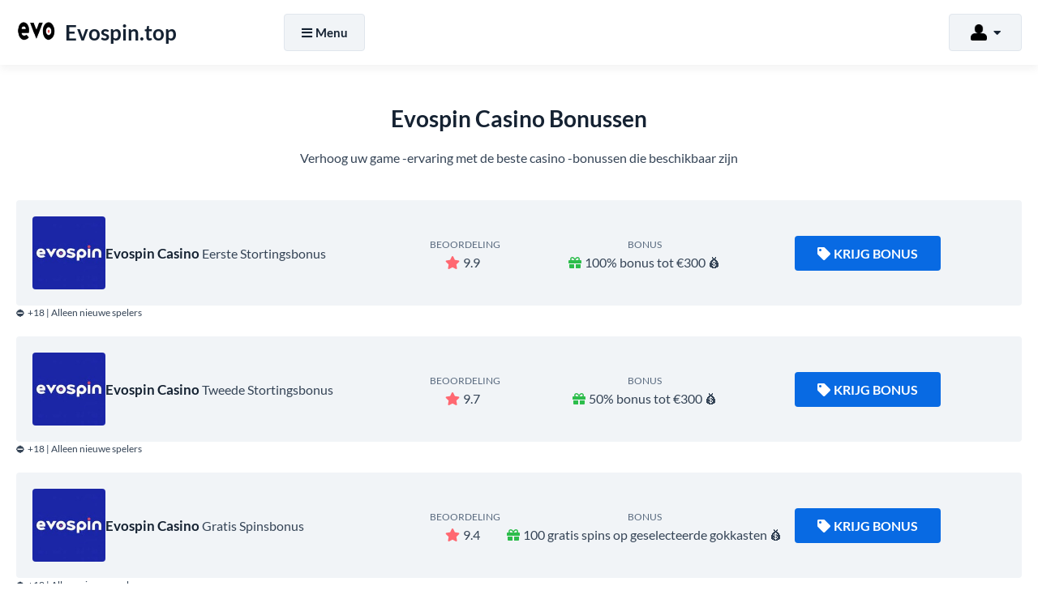

--- FILE ---
content_type: text/html
request_url: https://evospin.top/
body_size: 6618
content:
<!DOCTYPE html>
<html lang="nl-NL">
<head>
<meta charset="UTF-8">
<title>Evospin Casino - Een All-in-One Online Casino Ervaring |Recensie</title>
<link href="https://evospin.top/style.css?ver=1.0" rel="preload" as="style" onload="this.rel='stylesheet'">
<noscript><link rel="stylesheet" href="https://evospin.top/style.css?ver=1.0"></noscript>
<link rel="stylesheet" href="https://evospin.top/css/all.min.css?ver=5.15.4" media="print" onload="this.media='all'">
<noscript><link rel="stylesheet" href="https://evospin.top/css/all.min.css?ver=5.15.4"></noscript>
<link rel="canonical" href="https://evospin.top/">
<link rel="alternate" hreflang="nl-NL" href="https://evospin.top/">
<link rel="icon" href="https://evospin.top/favicon_32x32.webp" sizes="32x32">
<link rel="icon" href="https://evospin.top/favicon_192x192.webp" sizes="192x192">
<link rel="apple-touch-icon" href="https://evospin.top/favicon_180x180.webp">
<meta name="msapplication-TileImage" content="https://evospin.top/favicon_270x270.webp">
<meta name="viewport" content="width=device-width, initial-scale=1">
<meta name="robots" content="index, follow, max-image-preview:large, max-snippet:-1, max-video-preview:-1">
<meta name="description" content="Lees onze uitgebreide recensie van Evospin Casino, waar we alle aspecten van deze opwindende online gokbestemming behandelen. Ontdek welke spellen worden aangeboden, welke bonussen beschikbaar zijn en hoe de klantenservice is. Een all-in-one casino-ervaring">
<meta property="og:site_name" content="Evospin.top">
<meta property="og:type" content="website">
<meta property="og:title" content="Evospin Casino - Een All-in-One Online Casino Ervaring |Recensie">
<meta property="og:description" content="Lees onze uitgebreide recensie van Evospin Casino, waar we alle aspecten van deze opwindende online gokbestemming behandelen. Ontdek welke spellen worden aangeboden, welke bonussen beschikbaar zijn en hoe de klantenservice is. Een all-in-one casino-ervaring">
<meta property="og:url" content="https://evospin.top/">
<meta name="twitter:card" content="summary">
<meta name="twitter:title" content="Evospin Casino - Een All-in-One Online Casino Ervaring |Recensie">
<meta name="twitter:description" content="Lees onze uitgebreide recensie van Evospin Casino, waar we alle aspecten van deze opwindende online gokbestemming behandelen. Ontdek welke spellen worden aangeboden, welke bonussen beschikbaar zijn en hoe de klantenservice is. Een all-in-one casino-ervaring">
<script src="https://evospin.top/js/jquery-3.6.4.min.js"></script>
</head>
<body>
	<div class="float PVKbnMwpT_header-part-backdrop"></div>
	<div class="float PVKbnMwpT_header-part">
		<div class="align">
			<div class="PVKbnMwpT_header-wrapper">
				<div class="PVKbnMwpT_header-logo">
					<a href="https://evospin.top">
						<img width="50" height="50" src="https://evospin.top/images/logo.webp" alt="Evospin.top" loading="lazy">
						<div class="PVKbnMwpT_logo-meta">
							<div class="PVKbnMwpT_logo-title"><strong>Evospin.top</strong></div>
						</div>
					</a>
				</div>
				<div class="PVKbnMwpT_header-menu">
					<div class="PVKbnMwpT_header-menu-wrapper">
						<div id="NavigationOverlay" class="PVKbnMwpT_website-overlay"></div>
						<button id="NavigationToggle"><i class="fas fa-bars"></i><i class="fas fa-times"></i>Menu</button>
						<nav id="NavigationContent" class="PVKbnMwpT_main-menu">
							<ul>
	<li class="menu">
		<a href="https://evospin.top/">Evospin Beoordeling</a>
	</li>
	<li class="menu">
		<a href="https://evospin.top/go/bonus" target="_blank" rel="nofollow noopener noreferrer">Evospin Bonus</a>
	</li>
	<li class="menu">
		<a href="https://evospin.top/go/promocode" target="_blank" rel="nofollow noopener noreferrer">Evospin Promotiecode</a>
	</li>
	<li class="menu">
		<a href="https://evospin.top/go/app" target="_blank" rel="nofollow noopener noreferrer">Evospin App</a>
	</li>
</ul>
</nav>

<script>
jQuery('#NavigationToggle').click(function(){
	jQuery('#NavigationContent').fadeToggle(300);
	jQuery('#NavigationOverlay').fadeToggle(300);
	jQuery('#NavigationToggle').toggleClass('active');
});
jQuery('#NavigationOverlay').click(function(){
	jQuery('#NavigationContent').fadeToggle(300);
	jQuery('#NavigationOverlay').fadeToggle(300);
	jQuery('#NavigationToggle').toggleClass('active');
});
</script>

<nav class="PVKbnMwpT_langs">
	<button>
		<img width="20" height="15" src="https://evospin.top/images/login-icon.webp" alt="login icon" loading="lazy">
		<i class="fas fa-caret-down"></i>
	</button>

	<ul>
		<li>
			<a href="/go/login" target="_blank" rel="nofollow noopener noreferrer">Log in</a>
		</li>
		<li>
			<a href="/go/registration" target="_blank" rel="nofollow noopener noreferrer">Registratie</a>
		</li>
	</ul>
</nav>

							
						</nav>
<script>
jQuery(document).ready(function(){
	jQuery('.PVKbnMwpT_header-part .PVKbnMwpT_langs button').click(function(){
		jQuery('.PVKbnMwpT_header-part .PVKbnMwpT_langs button').toggleClass('active');
		jQuery('.PVKbnMwpT_header-part .PVKbnMwpT_langs ul').toggleClass('active');
	});
});
</script>
					</div>
				</div>
			</div>
		</div>
	</div>
<script>
jQuery(document).ready(function(){
	jQuery('.PVKbnMwpT_header-part-backdrop').height(jQuery('.PVKbnMwpT_header-part').outerHeight());
	jQuery(window).scroll(function(){
		if(jQuery(this).scrollTop() > 300){
			jQuery('.PVKbnMwpT_header-part-backdrop').addClass("fixed-enabled");
			jQuery('.PVKbnMwpT_header-part').addClass("fixed-enabled");
		}else{
			jQuery('.PVKbnMwpT_header-part-backdrop').removeClass("fixed-enabled");
			jQuery('.PVKbnMwpT_header-part').removeClass("fixed-enabled");
		}
	});
});
</script>
	<main class="float">		<div id="CasinosList" class="content-zone PVKbnMwpT_casinos-part float">
			<div class="align">
				<section>
					<header>
						<h3>Evospin Casino Bonussen</h3>
					</header>
					<p>Verhoog uw game -ervaring met de beste casino -bonussen die beschikbaar zijn</p>
					<ul class="PVKbnMwpT_casinos-list">
	<li>
	<div class="PVKbnMwpT_casinos-item">
		<div class="PVKbnMwpT_casino-logo"><a href="https://evospin.top/go/?go_to_id=1" title="Evospin Casino" rel="nofollow noopener noreferrer" target="_blank"><img width="90" height="90" src="/images/logo/evospin.jpg" alt="Evospin Casino" loading="lazy"></a></div>
		<div class="PVKbnMwpT_casino-info">
			<a href="https://evospin.top/go/?go_to_id=1" rel="nofollow noopener noreferrer" target="_blank">Evospin Casino</a> Eerste Stortingsbonus
		</div>
		<div class="PVKbnMwpT_casino-rating"><small>Beoordeling</small><br><i class="fas fa-star"></i>9.9</div>
		<div class="PVKbnMwpT_casino-bonus"><small>Bonus</small><br><i class="fas fa-gift"></i>100% bonus tot €300 💰</div>
		<div class="PVKbnMwpT_casino-cta">
			<a class="PVKbnMwpT_casino-cta-main-link" href="https://evospin.top/go/?go_to_id=1" rel="nofollow noopener noreferrer" target="_blank"><i class="fas fa-tag"></i>Krijg bonus</a>
		</div>
	</div>
	<div class="PVKbnMwpT_casino-item-age">⛔ +18 | Alleen nieuwe spelers</div>
</li><li>
	<div class="PVKbnMwpT_casinos-item">
		<div class="PVKbnMwpT_casino-logo"><a href="https://evospin.top/go/?go_to_id=2" title="Evospin Casino" rel="nofollow noopener noreferrer" target="_blank"><img width="90" height="90" src="/images/logo/evospin.jpg" alt="Evospin Casino" loading="lazy"></a></div>
		<div class="PVKbnMwpT_casino-info">
			<a href="https://evospin.top/go/?go_to_id=2" rel="nofollow noopener noreferrer" target="_blank">Evospin Casino</a> Tweede Stortingsbonus
		</div>
		<div class="PVKbnMwpT_casino-rating"><small>Beoordeling</small><br><i class="fas fa-star"></i>9.7</div>
		<div class="PVKbnMwpT_casino-bonus"><small>Bonus</small><br><i class="fas fa-gift"></i>50% bonus tot €300 💰</div>
		<div class="PVKbnMwpT_casino-cta">
			<a class="PVKbnMwpT_casino-cta-main-link" href="https://evospin.top/go/?go_to_id=2" rel="nofollow noopener noreferrer" target="_blank"><i class="fas fa-tag"></i>Krijg bonus</a>
		</div>
	</div>
	<div class="PVKbnMwpT_casino-item-age">⛔ +18 | Alleen nieuwe spelers</div>
</li><li>
	<div class="PVKbnMwpT_casinos-item">
		<div class="PVKbnMwpT_casino-logo"><a href="https://evospin.top/go/?go_to_id=3" title="Evospin Casino" rel="nofollow noopener noreferrer" target="_blank"><img width="90" height="90" src="/images/logo/evospin.jpg" alt="Evospin Casino" loading="lazy"></a></div>
		<div class="PVKbnMwpT_casino-info">
			<a href="https://evospin.top/go/?go_to_id=3" rel="nofollow noopener noreferrer" target="_blank">Evospin Casino</a> Gratis Spinsbonus
		</div>
		<div class="PVKbnMwpT_casino-rating"><small>Beoordeling</small><br><i class="fas fa-star"></i>9.4</div>
		<div class="PVKbnMwpT_casino-bonus"><small>Bonus</small><br><i class="fas fa-gift"></i>100 gratis spins op geselecteerde gokkasten 💰</div>
		<div class="PVKbnMwpT_casino-cta">
			<a class="PVKbnMwpT_casino-cta-main-link" href="https://evospin.top/go/?go_to_id=3" rel="nofollow noopener noreferrer" target="_blank"><i class="fas fa-tag"></i>Krijg bonus</a>
		</div>
	</div>
	<div class="PVKbnMwpT_casino-item-age">⛔ +18 | Alleen nieuwe spelers</div>
</li><li>
	<div class="PVKbnMwpT_casinos-item">
		<div class="PVKbnMwpT_casino-logo"><a href="https://evospin.top/go/?go_to_id=4" title="Evospin Casino" rel="nofollow noopener noreferrer" target="_blank"><img width="90" height="90" src="/images/logo/evospin.jpg" alt="Evospin Casino" loading="lazy"></a></div>
		<div class="PVKbnMwpT_casino-info">
			<a href="https://evospin.top/go/?go_to_id=4" rel="nofollow noopener noreferrer" target="_blank">Evospin Casino</a> Cashback Bonus
		</div>
		<div class="PVKbnMwpT_casino-rating"><small>Beoordeling</small><br><i class="fas fa-star"></i>9.2</div>
		<div class="PVKbnMwpT_casino-bonus"><small>Bonus</small><br><i class="fas fa-gift"></i>15% cashback 💰</div>
		<div class="PVKbnMwpT_casino-cta">
			<a class="PVKbnMwpT_casino-cta-main-link" href="https://evospin.top/go/?go_to_id=4" rel="nofollow noopener noreferrer" target="_blank"><i class="fas fa-tag"></i>Krijg bonus</a>
		</div>
	</div>
	<div class="PVKbnMwpT_casino-item-age">⛔ +18 | Alleen nieuwe spelers</div>
</li></ul>
				</section>
			</div>
		</div>
		<div id="SlotsList" class="content-zone PVKbnMwpT_slots-part float">
			<div class="align">
				<section>
					<header>
						<h3>Evospin Casino  Online slots</h3>
					</header>
					<p>Maak een draai aan de beste online gokspellen van onze site en ervaar de sensatie van het achtervolgen van jackpots</p>
					<ul class="PVKbnMwpT_slots-list">
	<li>
	<a href="https://evospin.top/20-Dazzling-Hot-slot">
		<img width="268" height="249" src="/images/slots/20-Dazzling-Hot.webp" alt="20 Dazzling Hot" loading="lazy">
		<div class="slot-item-data">
			<div>
				<div class="slot-item-title"><strong>20 Dazzling Hot</strong></div>
				<div class="slot-item-button">Speel vrij</div>

			</div>
		</div>
	</a>
</li><li>
	<a href="https://evospin.top/Cash-Spell-slot">
		<img width="268" height="249" src="/images/slots/Cash-Spell.webp" alt="Cash Spell" loading="lazy">
		<div class="slot-item-data">
			<div>
				<div class="slot-item-title"><strong>Cash Spell</strong></div>
				<div class="slot-item-button">Speel vrij</div>

			</div>
		</div>
	</a>
</li><li>
	<a href="https://evospin.top/cleo-s-charm-slot">
		<img width="268" height="249" src="/images/slots/Cleo-s-Charm.webp" alt="Cleo's Charm" loading="lazy">
		<div class="slot-item-data">
			<div>
				<div class="slot-item-title"><strong>Cleo's Charm</strong></div>
				<div class="slot-item-button">Speel vrij</div>

			</div>
		</div>
	</a>
</li><li>
	<a href="https://evospin.top/crystal-clans-slot">
		<img width="268" height="249" src="/images/slots/Crystal-Clans.webp" alt="Crystal Clans" loading="lazy">
		<div class="slot-item-data">
			<div>
				<div class="slot-item-title"><strong>Crystal Clans</strong></div>
				<div class="slot-item-button">Speel vrij</div>

			</div>
		</div>
	</a>
</li><li>
	<a href="https://evospin.top/dig-dig-digger-slot">
		<img width="268" height="249" src="/images/slots/Dig-Dig-Digger.webp" alt="Dig Dig Digger" loading="lazy">
		<div class="slot-item-data">
			<div>
				<div class="slot-item-title"><strong>Dig Dig Digger</strong></div>
				<div class="slot-item-button">Speel vrij</div>

			</div>
		</div>
	</a>
</li><li>
	<a href="https://evospin.top/Medusa-II-slot">
		<img width="268" height="249" src="/images/slots/Medusa-2.webp" alt="Medusa II" loading="lazy">
		<div class="slot-item-data">
			<div>
				<div class="slot-item-title"><strong>Medusa II</strong></div>
				<div class="slot-item-button">Speel vrij</div>

			</div>
		</div>
	</a>
</li><li>
	<a href="https://evospin.top/supertimer-slot">
		<img width="268" height="249" src="/images/slots/Supertimer.webp" alt="Supertimer" loading="lazy">
		<div class="slot-item-data">
			<div>
				<div class="slot-item-title"><strong>Supertimer</strong></div>
				<div class="slot-item-button">Speel vrij</div>

			</div>
		</div>
	</a>
</li><li>
	<a href="https://evospin.top/mystery-of-eldorado-slot">
		<img width="268" height="249" src="/images/slots/Mystery-of-Eldorado.webp" alt="Mystery of Eldorado" loading="lazy">
		<div class="slot-item-data">
			<div>
				<div class="slot-item-title"><strong>Mystery of Eldorado</strong></div>
				<div class="slot-item-button">Speel vrij</div>

			</div>
		</div>
	</a>
</li><li>
	<a href="https://evospin.top/tiki-infinity-reels-x-megaways-slot">
		<img width="268" height="249" src="/images/slots/Tiki-Infinity-Reels-x-Megaways.webp" alt="Tiki Infinity Reels x Megaways" loading="lazy">
		<div class="slot-item-data">
			<div>
				<div class="slot-item-title"><strong>Tiki Infinity Reels x Megaways</strong></div>
				<div class="slot-item-button">Speel vrij</div>

			</div>
		</div>
	</a>
</li><li>
	<a href="https://evospin.top/fruits-gone-wild-deluxe-slot">
		<img width="268" height="249" src="/images/slots/Fruits-Gone-Wild-Deluxe.webp" alt="Fruits Gone Wild Deluxe" loading="lazy">
		<div class="slot-item-data">
			<div>
				<div class="slot-item-title"><strong>Fruits Gone Wild Deluxe</strong></div>
				<div class="slot-item-button">Speel vrij</div>

			</div>
		</div>
	</a>
</li><li>
	<a href="https://evospin.top/creepy-guddlers-slot">
		<img width="268" height="249" src="/images/slots/Creepy-Guddlers.webp" alt="Creepy Guddlers" loading="lazy">
		<div class="slot-item-data">
			<div>
				<div class="slot-item-title"><strong>Creepy Guddlers</strong></div>
				<div class="slot-item-button">Speel vrij</div>

			</div>
		</div>
	</a>
</li><li>
	<a href="https://evospin.top/4x4-battle-slot">
		<img width="268" height="249" src="/images/slots/4x4-Battle.webp" alt="4x4 Battle" loading="lazy">
		<div class="slot-item-data">
			<div>
				<div class="slot-item-title"><strong>4x4 Battle</strong></div>
				<div class="slot-item-button">Speel vrij</div>

			</div>
		</div>
	</a>
</li></ul>
				</section>
			</div>
		</div>

		<div class="content-zone PVKbnMwpT_instruction-part float">
			<div class="align">
	<section>
  <header>
    <h3>Waarom onze casino-rating?</h3>
  </header>
  <p>Onze beoordeling helpt je veilig en zorgeloos te gokken</p>
  <ul>
    <li>
      <i class="fas fa-trophy"></i>
      <div class="PVKbnMwpT_instruction-title"><strong>Betrouwbare casino's</strong></div>
      <div>Veilige, gecontroleerde platforms geselecteerd voor jou.</div>
    </li>
    <li>
      <i class="fas fa-credit-card"></i>
      <div class="PVKbnMwpT_instruction-title"><strong>Snelle uitbetalingen</strong></div>
      <div>Beoordeeld op veilige en snelle transacties.</div>
    </li>
    <li>
      <i class="fas fa-comments"></i>
      <div class="PVKbnMwpT_instruction-title"><strong>Klantenservice</strong></div>
      <div>Meertalige hulp wanneer je die nodig hebt.</div>
    </li>
  </ul>
</section>

			</div>
		</div>
		<div class="content-zone PVKbnMwpT_featured-casino-part float">
			<div class="align">
				<section>
					<header>
						<h3>Geneugten van de maand</h3>
					</header>
					<div class="PVKbnMwpT_featured-casino">
						<ul class="PVKbnMwpT_casinos-list">
							<li>
	<div class="PVKbnMwpT_casinos-item">
		<div class="PVKbnMwpT_casino-logo"><a href="https://evospin.top/go/?go_to_id=1" title="Evospin Casino" rel="nofollow noopener noreferrer" target="_blank"><img width="90" height="90" src="/images/logo/evospin.jpg" alt="Evospin Casino" loading="lazy"></a></div>
		<div class="PVKbnMwpT_casino-info">
			<a href="https://evospin.top/go/?go_to_id=1" rel="nofollow noopener noreferrer" target="_blank">Evospin Casino</a> Eerste Stortingsbonus
		</div>
		<div class="PVKbnMwpT_casino-rating"><small>Beoordeling</small><br><i class="fas fa-star"></i>9.9</div>
		<div class="PVKbnMwpT_casino-bonus"><small>Bonus</small><br><i class="fas fa-gift"></i>100% bonus tot €300 💰</div>
		<div class="PVKbnMwpT_casino-cta">
			<a class="PVKbnMwpT_casino-cta-main-link" href="https://evospin.top/go/?go_to_id=1" rel="nofollow noopener noreferrer" target="_blank"><i class="fas fa-tag"></i>Krijg bonus</a>
		</div>
	</div>
	<div class="PVKbnMwpT_casino-item-age">⛔ +18 | Alleen nieuwe spelers</div>
</li>						</ul>
					</div>
				</section>
			</div>
		</div>
		<div class="content-zone basic-content float">
			<div class="align">
				<section>
<header>
<h1>Evospin Casino – Alles Wat Je Zoekt in Één Platform</h1>
					</header>
<!--TABLE OF CONTENTS INCLUDE ONCE BEFORE USE-->
<script src="https://evospin.top/js/jquery-stickyNavigator.js"></script>
<!--TABLE OF CONTENTS INCLUDE ONCE BEFORE USE-->
					<div class="PVKbnMwpT_table-of-content">
						<div class="PVKbnMwpT_table-of-content-nav">
							<p><strong>Inhoudsopgave</strong></p>
							<nav id="TOC-Nav"></nav>
						</div>
						<div class="PVKbnMwpT_table-of-content-output">
							<div id="TOC-Container">
								<p>Evospin Casino is een opwindend online casino dat een uitgebreid assortiment spellen en genereuze bonussen biedt. Of je nu een fan bent van slots, tafelspellen, live casino-ervaringen of meer, Evospin heeft voor elk wat wils. In deze recensie zullen we alle belangrijke aspecten van dit casino behandelen, inclusief het spelaanbod, bonussen, klantenservice en betalingsmogelijkheden.</p><h2>Spelaanbod</h2><p>Bij Evospin kunnen spelers genieten van een brede selectie van spellen van toonaangevende softwareleveranciers. Met meer dan 2.000 titels om uit te kiezen, is er voor elk wat wils. Het assortiment omvat populaire slots zoals Starburst en Book of Dead, evenals tafelspellen zoals blackjack, roulette en baccarat. Daarnaast biedt Evospin ook live casino-spellen, waar spelers kunnen genieten van een realistische casinobeleving met live dealers.</p><ul><li>Meer dan 2.000 spellen om uit te kiezen</li><li>Slots, tafelspellen en live casino-opties</li><li>Spellen van toonaangevende softwareleveranciers</li></ul><p>Het spelaanbod van Evospin wordt regelmatig bijgewerkt met nieuwe releases, waardoor spelers altijd iets nieuws en spannends kunnen proberen. Daarnaast biedt het casino ook een handige zoekfunctie, waarmee spelers hun favoriete spellen snel kunnen vinden.</p><h2>Bonussen en promoties</h2><p>Evospin verwelkomt nieuwe spelers met een aantrekkelijk welkomstpakket. Bij het maken van de eerste storting kunnen spelers profiteren van een bonusbedrag en gratis spins. Daarnaast biedt het casino ook regelmatig andere promoties aan, zoals stortingsbonussen, cashback-aanbiedingen en toernooien waar spelers extra prijzen kunnen winnen.</p><p>Het is echter belangrijk op te merken dat bonussen onderhevig zijn aan bepaalde voorwaarden en inzetvereisten. Spelers worden aangemoedigd om de algemene voorwaarden van elke bonusaanbieding zorgvuldig door te lezen voordat ze ervan profiteren.</p><h2>Klantenservice</h2><p>Als het gaat om klantenservice, biedt Evospin een responsieve en behulpzame ondersteuning voor spelers. Het casino heeft een professioneel en vriendelijk klantenserviceteam dat 24/7 beschikbaar is via live chat en e-mail. Spelers kunnen rekenen op snelle en efficiënte hulp bij eventuele vragen of problemen die ze kunnen tegenkomen tijdens het spelen bij Evospin.</p><ul><li>24/7 klantenservice beschikbaar</li><li>Ondersteuning via live chat en e-mail</li><li>Professioneel en vriendelijk klantenserviceteam</li></ul><h2>Betalingsmogelijkheden</h2><p>Evospin biedt een verscheidenheid aan veilige en betrouwbare betalingsmogelijkheden voor spelers. Spelers kunnen gebruik maken van populaire methoden zoals creditcards, e-wallets en bankoverschrijvingen om stortingen en opnames te doen. Het casino ondersteunt ook verschillende valuta's, waaronder euro's.</p><p>Het is vermeldenswaard dat Evospin ook beveiligingsmaatregelen implementeert om ervoor te zorgen dat alle transacties veilig en beschermd zijn. Spelers kunnen erop vertrouwen dat hun persoonlijke en financiële gegevens veilig worden behandeld bij Evospin.</p><h3>Conclusie</h3><p>Evospin Casino biedt een indrukwekkende all-in-one casino-ervaring voor spelers in Nederland. Met een uitgebreid spelaanbod, aantrekkelijke bonussen, responsieve klantenservice en verschillende betalingsmogelijkheden, is Evospin een uitstekende keuze voor zowel beginnende als ervaren gokkers. Registreer vandaag nog en ontdek zelf alles wat Evospin te bieden heeft!</p>
							</div>
						</div>
					</div>
<!--TABLE OF CONTENTS SETTINGS-->
<script>jQuery('#TOC-Nav').stickyNavigator({wrapselector:'#TOC-Container', targetselector:'h1,h3,h2,h4'});</script>
<!--TABLE OF CONTENTS SETTINGS-->
				</section>
			</div>
		</div>
				<div id="CasinosList" class="content-zone PVKbnMwpT_casinos-part float">
			<div class="align">
				<section>
					<header>
						<h3>Evospin Casino Bonussen</h3>
					</header>
					<ul class="PVKbnMwpT_casinos-list">
	<li>
	<div class="PVKbnMwpT_casinos-item">
		<div class="PVKbnMwpT_casino-logo"><a href="https://evospin.top/go/?go_to_id=1" title="Evospin Casino" rel="nofollow noopener noreferrer" target="_blank"><img width="90" height="90" src="/images/logo/evospin.jpg" alt="Evospin Casino" loading="lazy"></a></div>
		<div class="PVKbnMwpT_casino-info">
			<a href="https://evospin.top/go/?go_to_id=1" rel="nofollow noopener noreferrer" target="_blank">Evospin Casino</a> Eerste Stortingsbonus
		</div>
		<div class="PVKbnMwpT_casino-rating"><small>Beoordeling</small><br><i class="fas fa-star"></i>9.9</div>
		<div class="PVKbnMwpT_casino-bonus"><small>Bonus</small><br><i class="fas fa-gift"></i>100% bonus tot €300 💰</div>
		<div class="PVKbnMwpT_casino-cta">
			<a class="PVKbnMwpT_casino-cta-main-link" href="https://evospin.top/go/?go_to_id=1" rel="nofollow noopener noreferrer" target="_blank"><i class="fas fa-tag"></i>Krijg bonus</a>
		</div>
	</div>
	<div class="PVKbnMwpT_casino-item-age">⛔ +18 | Alleen nieuwe spelers</div>
</li><li>
	<div class="PVKbnMwpT_casinos-item">
		<div class="PVKbnMwpT_casino-logo"><a href="https://evospin.top/go/?go_to_id=2" title="Evospin Casino" rel="nofollow noopener noreferrer" target="_blank"><img width="90" height="90" src="/images/logo/evospin.jpg" alt="Evospin Casino" loading="lazy"></a></div>
		<div class="PVKbnMwpT_casino-info">
			<a href="https://evospin.top/go/?go_to_id=2" rel="nofollow noopener noreferrer" target="_blank">Evospin Casino</a> Tweede Stortingsbonus
		</div>
		<div class="PVKbnMwpT_casino-rating"><small>Beoordeling</small><br><i class="fas fa-star"></i>9.7</div>
		<div class="PVKbnMwpT_casino-bonus"><small>Bonus</small><br><i class="fas fa-gift"></i>50% bonus tot €300 💰</div>
		<div class="PVKbnMwpT_casino-cta">
			<a class="PVKbnMwpT_casino-cta-main-link" href="https://evospin.top/go/?go_to_id=2" rel="nofollow noopener noreferrer" target="_blank"><i class="fas fa-tag"></i>Krijg bonus</a>
		</div>
	</div>
	<div class="PVKbnMwpT_casino-item-age">⛔ +18 | Alleen nieuwe spelers</div>
</li><li>
	<div class="PVKbnMwpT_casinos-item">
		<div class="PVKbnMwpT_casino-logo"><a href="https://evospin.top/go/?go_to_id=3" title="Evospin Casino" rel="nofollow noopener noreferrer" target="_blank"><img width="90" height="90" src="/images/logo/evospin.jpg" alt="Evospin Casino" loading="lazy"></a></div>
		<div class="PVKbnMwpT_casino-info">
			<a href="https://evospin.top/go/?go_to_id=3" rel="nofollow noopener noreferrer" target="_blank">Evospin Casino</a> Gratis Spinsbonus
		</div>
		<div class="PVKbnMwpT_casino-rating"><small>Beoordeling</small><br><i class="fas fa-star"></i>9.4</div>
		<div class="PVKbnMwpT_casino-bonus"><small>Bonus</small><br><i class="fas fa-gift"></i>100 gratis spins op geselecteerde gokkasten 💰</div>
		<div class="PVKbnMwpT_casino-cta">
			<a class="PVKbnMwpT_casino-cta-main-link" href="https://evospin.top/go/?go_to_id=3" rel="nofollow noopener noreferrer" target="_blank"><i class="fas fa-tag"></i>Krijg bonus</a>
		</div>
	</div>
	<div class="PVKbnMwpT_casino-item-age">⛔ +18 | Alleen nieuwe spelers</div>
</li><li>
	<div class="PVKbnMwpT_casinos-item">
		<div class="PVKbnMwpT_casino-logo"><a href="https://evospin.top/go/?go_to_id=4" title="Evospin Casino" rel="nofollow noopener noreferrer" target="_blank"><img width="90" height="90" src="/images/logo/evospin.jpg" alt="Evospin Casino" loading="lazy"></a></div>
		<div class="PVKbnMwpT_casino-info">
			<a href="https://evospin.top/go/?go_to_id=4" rel="nofollow noopener noreferrer" target="_blank">Evospin Casino</a> Cashback Bonus
		</div>
		<div class="PVKbnMwpT_casino-rating"><small>Beoordeling</small><br><i class="fas fa-star"></i>9.2</div>
		<div class="PVKbnMwpT_casino-bonus"><small>Bonus</small><br><i class="fas fa-gift"></i>15% cashback 💰</div>
		<div class="PVKbnMwpT_casino-cta">
			<a class="PVKbnMwpT_casino-cta-main-link" href="https://evospin.top/go/?go_to_id=4" rel="nofollow noopener noreferrer" target="_blank"><i class="fas fa-tag"></i>Krijg bonus</a>
		</div>
	</div>
	<div class="PVKbnMwpT_casino-item-age">⛔ +18 | Alleen nieuwe spelers</div>
</li></ul>
				</section>
			</div>
		</div>

		<div class="content-zone PVKbnMwpT_faq-part float">
			<div class="align">
				<section>
					<header>
						<h3>Veel Gestelde Vragen</h3>
					</header>
					<div class="PVKbnMwpT_faq-wrapper">
						<div itemscope="" itemtype="https://schema.org/FAQPage">
<div itemscope="" itemprop="mainEntity" itemtype="https://schema.org/Question"><h4 class="accordion"><i class="fas fa-angle-down"></i><span itemprop="name">Wat is Evospin Casino?</span></h4><div class="panel" itemscope="" itemprop="acceptedAnswer" itemtype="https://schema.org/Answer"><div itemprop="text"><p>Evospin Casino is een online casino dat spelers de mogelijkheid biedt om een breed scala aan casinospellen te spelen, waaronder slots, tafelspellen en live casinospellen.</p></div></div></div>
<div itemscope="" itemprop="mainEntity" itemtype="https://schema.org/Question"><h4 class="accordion"><i class="fas fa-angle-down"></i><span itemprop="name">Is Evospin Casino veilig en betrouwbaar?</span></h4><div class="panel" itemscope="" itemprop="acceptedAnswer" itemtype="https://schema.org/Answer"><div itemprop="text"><p>Ja, Evospin Casino maakt gebruik van geavanceerde beveiligingstechnologieën om ervoor te zorgen dat alle persoonlijke en financiële gegevens van spelers veilig worden bewaard. Het casino is ook gelicentieerd en gereguleerd door een gerenommeerde autoriteit, wat de betrouwbaarheid ervan waarborgt.</p></div></div></div>
<div itemscope="" itemprop="mainEntity" itemtype="https://schema.org/Question"><h4 class="accordion"><i class="fas fa-angle-down"></i><span itemprop="name">Kan ik spelen bij Evospin Casino vanaf mijn mobiele apparaat?</span></h4><div class="panel" itemscope="" itemprop="acceptedAnswer" itemtype="https://schema.org/Answer"><div itemprop="text"><p>Ja, Evospin Casino is volledig geoptimaliseerd voor mobiele apparaten. Je kunt genieten van al je favoriete casinospellen vanaf je smartphone of tablet zonder dat je een speciale app hoeft te downloaden.</p></div></div></div>
<div itemscope="" itemprop="mainEntity" itemtype="https://schema.org/Question"><h4 class="accordion"><i class="fas fa-angle-down"></i><span itemprop="name">Welke betaalmethoden accepteert Evospin Casino?</span></h4><div class="panel" itemscope="" itemprop="acceptedAnswer" itemtype="https://schema.org/Answer"><div itemprop="text"><p>Evospin Casino ondersteunt een breed scala aan veilige betaalmethoden, waaronder creditcards, e-wallets en bankoverschrijvingen. Enkele populaire opties zijn Visa, Mastercard, Skrill, Neteller en Trustly.</p></div></div></div>
<div itemscope="" itemprop="mainEntity" itemtype="https://schema.org/Question"><h4 class="accordion"><i class="fas fa-angle-down"></i><span itemprop="name">Hoe lang duurt het voordat ik mijn winsten ontvang?</span></h4><div class="panel" itemscope="" itemprop="acceptedAnswer" itemtype="https://schema.org/Answer"><div itemprop="text"><p>De tijd die nodig is om je winsten te ontvangen, hangt af van de gekozen betaalmethode. Over het algemeen worden e-wallet-uitbetalingen binnen 24 uur verwerkt, terwijl bankoverschrijvingen en creditcarduitbetalingen langer kunnen duren, meestal tussen de 2-5 werkdagen.</p></div></div></div>
<div itemscope="" itemprop="mainEntity" itemtype="https://schema.org/Question"><h4 class="accordion"><i class="fas fa-angle-down"></i><span itemprop="name">Biedt Evospin Casino bonussen en promoties aan?</span></h4><div class="panel" itemscope="" itemprop="acceptedAnswer" itemtype="https://schema.org/Answer"><div itemprop="text"><p>Ja, Evospin Casino biedt regelmatig bonussen en promoties aan spelers aan. Dit kan onder andere bestaan uit welkomstbonussen, stortingsbonussen, gratis spins en loyaliteitsbeloningen. Het is aan te raden om de promotiepagina van het casino in de gaten te houden voor de meest recente aanbiedingen.</p></div></div></div>				
						</div>
					</div>
<!--ACCORDION INCLUDE ONCE WHERE USED-->
<script>var acc = document.getElementsByClassName("accordion"); var i; for(i = 0; i < acc.length; i++){acc[i].onclick = function(){this.classList.toggle("active"); var panel = this.nextElementSibling; if(panel.style.display === "block"){panel.style.display = "none";}else{panel.style.display = "block";}}}</script>
<!--ACCORDION INCLUDE ONCE WHERE USED-->
				</section>
			</div>
		</div>		
	</main>
	<footer class="float PVKbnMwpT_footer-part">
		<div class="align">
			<nav class="PVKbnMwpT_footer-menu">
				<ul>
					<li><a href="https://evospin.top/cookie-policy">Cookie beleid</a></li>
					<li><a href="https://evospin.top/privacy-policy">Privacybeleid</a></li>
					<li><a href="https://evospin.top/terms-of-use">Gebruiksvoorwaarden</a></li>
				</ul>
			</nav>

			<!-- Spacer -->
			<div style="height: 15px;"></div>

			<!-- Cooperation / Hidden Email -->
			<div class="PVKbnMwpT_coop-line" id="coop-hover-area" style="margin: 20px 0 30px 0; text-align: center; font-size: 14px; color: #fff;">
				For cooperation/Voor samenwerking:
				<a href="#" id="show-email" class="spark-text" rel="nofollow noopener noreferrer">Show mail/Toon e-mail</a>
				<span id="email-placeholder" data-email="cGFydG5lcnNAbWVkaWFwb2ludC5saXZl"></span>
			</div>

			<nav class="PVKbnMwpT_footer-links">
				<ul>
					<li><a href="https://ecogra.org" rel="nofollow noopener noreferrer" target="_blank" title="eCogra"><img width="73" height="22" src="https://evospin.top/images/footer-ecogra-icon.webp" alt="eCogra" loading="lazy"></a></li>
					<li><a href="https://www.gamcare.org.uk" rel="nofollow noopener noreferrer" target="_blank" title="GamCare"><img width="76" height="22" src="https://evospin.top/images/footer-gamcare-icon.webp" alt="GamCare" loading="lazy"></a></li>
					<li><a href="https://www.begambleaware.org" rel="nofollow noopener noreferrer" target="_blank" title="BeGambleAware"><img width="230" height="22" src="https://evospin.top/images/footer-begambleaware-icon.webp" alt="BeGambleAware" loading="lazy"></a></li>
				</ul>
			</nav>

			<p class="PVKbnMwpT_copyrights">2026 © Alle rechten voorbehouden | <a href="https://evospin.top">Evospin.top</a></p>
		</div>
	</footer>

	<button class="PVKbnMwpT_GoTop" aria-label="Scroll top"><i class="fas fa-angle-up"></i></button>

	<!-- Sparkle Styles -->
	<style>
		.spark-text {
			color: white;
			font-weight: bold;
			animation: sparkle 2s infinite;
		}
		@keyframes sparkle {
			0%   { text-shadow: 0 0 2px #fff; }
			50%  { text-shadow: 0 0 10px white, 0 0 20px #aaa; }
			100% { text-shadow: 0 0 2px #fff; }
		}
		.email-revealed {
			color: white;
			font-weight: bold;
			text-decoration: underline;
			cursor: pointer;
		}
		.spark-at {
			position: absolute;
			color: white;
			pointer-events: none;
			animation: fadeOut 1s forwards;
			font-size: 18px;
			z-index: 9999;
		}
		@keyframes fadeOut {
			0% { opacity: 1; transform: translateY(0); }
			100% { opacity: 0; transform: translateY(-10px); }
		}
	</style>

	<!-- Scripts -->
	<script>
	let emailRevealed = false;
	let lastAtTime = 0;
	const maxAts = 10;

	document.getElementById('show-email').addEventListener("click", function (e) {
		e.preventDefault();
		const encoded = document.getElementById("email-placeholder").dataset.email;
		const email = atob(encoded);
		document.getElementById("email-placeholder").innerHTML =
			'<a href="mailto:' + email + '" class="email-revealed">' + email + '</a>';
		document.getElementById("show-email").style.display = "none";
		emailRevealed = true;
	});

	document.getElementById('coop-hover-area').addEventListener('mousemove', function(e) {
		if (!emailRevealed) return;

		const now = Date.now();
		if (now - lastAtTime < 200) return;
		lastAtTime = now;

		const existing = document.querySelectorAll('.spark-at');
		if (existing.length >= maxAts) return;

		const at = document.createElement('div');
		at.className = 'spark-at';
		at.innerText = '@';
		at.style.left = (e.pageX + 5) + 'px';
		at.style.top = (e.pageY - 10) + 'px';
		document.body.appendChild(at);
		setTimeout(() => at.remove(), 1000);
	});
	</script>

	<!-- GoTop Script -->
	<script>
	jQuery(document).ready(function(){
		jQuery(window).scroll(function(){
			if(jQuery(this).scrollTop() > 500){
				jQuery('button.PVKbnMwpT_GoTop').addClass("PVKbnMwpT_GoTopDisplay");
			}else{
				jQuery('button.PVKbnMwpT_GoTop').removeClass("PVKbnMwpT_GoTopDisplay");
			}
		});
		jQuery('button.PVKbnMwpT_GoTop').click(function(){
			jQuery('body,html').animate({scrollTop:0}, 400);
			return false;
		});
	});
	</script>
</body>
</html>


--- FILE ---
content_type: text/css
request_url: https://evospin.top/style.css?ver=1.0
body_size: 6746
content:
/*
* UNIQUE PREFIX: PVKbnMwpT_
*/
/* lato-regular - latin_latin-ext */
@font-face{
	font-display:swap;
	font-family:'Lato';
	font-style:normal;
	font-weight:400;
	src: url('fonts/lato-v23-latin_latin-ext-regular.eot'); /* IE9 Compat Modes */
	src: url('fonts/lato-v23-latin_latin-ext-regular.eot?#iefix') format('embedded-opentype'), /* IE6-IE8 */
	url('fonts/lato-v23-latin_latin-ext-regular.woff2') format('woff2'), /* Super Modern Browsers */
	url('fonts/lato-v23-latin_latin-ext-regular.woff') format('woff'), /* Modern Browsers */
	url('fonts/lato-v23-latin_latin-ext-regular.ttf') format('truetype'), /* Safari, Android, iOS */
	url('fonts/lato-v23-latin_latin-ext-regular.svg#Lato') format('svg'); /* Legacy iOS */
}
/* lato-italic - latin_latin-ext */
@font-face{
	font-display:swap;
	font-family:'Lato';
	font-style:italic;
	font-weight:400;
	src: url('fonts/lato-v23-latin_latin-ext-italic.eot'); /* IE9 Compat Modes */
	src: url('fonts/lato-v23-latin_latin-ext-italic.eot?#iefix') format('embedded-opentype'), /* IE6-IE8 */
	url('fonts/lato-v23-latin_latin-ext-italic.woff2') format('woff2'), /* Super Modern Browsers */
	url('fonts/lato-v23-latin_latin-ext-italic.woff') format('woff'), /* Modern Browsers */
	url('fonts/lato-v23-latin_latin-ext-italic.ttf') format('truetype'), /* Safari, Android, iOS */
	url('fonts/lato-v23-latin_latin-ext-italic.svg#Lato') format('svg'); /* Legacy iOS */
}
/* lato-700 - latin_latin-ext */
@font-face{
	font-display:swap;
	font-family:'Lato';
	font-style:normal;
	font-weight:700;
	src: url('fonts/lato-v23-latin_latin-ext-700.eot'); /* IE9 Compat Modes */
	src: url('fonts/lato-v23-latin_latin-ext-700.eot?#iefix') format('embedded-opentype'), /* IE6-IE8 */
	url('fonts/lato-v23-latin_latin-ext-700.woff2') format('woff2'), /* Super Modern Browsers */
	url('fonts/lato-v23-latin_latin-ext-700.woff') format('woff'), /* Modern Browsers */
	url('fonts/lato-v23-latin_latin-ext-700.ttf') format('truetype'), /* Safari, Android, iOS */
	url('fonts/lato-v23-latin_latin-ext-700.svg#Lato') format('svg'); /* Legacy iOS */
}
/* lato-700italic - latin_latin-ext */
@font-face{
	font-display:swap;
	font-family:'Lato';
	font-style:italic;
	font-weight:700;
	src: url('fonts/lato-v23-latin_latin-ext-700italic.eot'); /* IE9 Compat Modes */
	src: url('fonts/lato-v23-latin_latin-ext-700italic.eot?#iefix') format('embedded-opentype'), /* IE6-IE8 */
	url('fonts/lato-v23-latin_latin-ext-700italic.woff2') format('woff2'), /* Super Modern Browsers */
	url('fonts/lato-v23-latin_latin-ext-700italic.woff') format('woff'), /* Modern Browsers */
	url('fonts/lato-v23-latin_latin-ext-700italic.ttf') format('truetype'), /* Safari, Android, iOS */
	url('fonts/lato-v23-latin_latin-ext-700italic.svg#Lato') format('svg'); /* Legacy iOS */
}
*{margin:0;padding:0;line-height:1.5;box-sizing:border-box;outline-color:#086ae3;outline-width:1px;font-family:'Lato', sans-serif;}
img{border:none;max-width:100%;height:auto;}
.align{max-width:1480px;margin:0 auto;}
.float{float:left;width:100%;}
.PVKbnMwpT_website-overlay{position:fixed;top:0;bottom:0;left:0;right:0;background:#152232;opacity:0.8;z-index:9999;display:none;}
/*HEADER*/
.PVKbnMwpT_header-part-backdrop{display:none;}
.PVKbnMwpT_header-part-backdrop.fixed-enabled{display:block;}
.PVKbnMwpT_header-part{padding:15px 20px;background:#fff;box-shadow:0px 5px 10px rgba(0,0,0,0.05);position:relative;z-index:9;}
.PVKbnMwpT_header-part.fixed-enabled{position:fixed;top:0;left:0;right:0;z-index:9999;}
.PVKbnMwpT_header-wrapper{display:flex;flex-wrap:wrap;align-items:center;position:relative;}
.PVKbnMwpT_header-wrapper .PVKbnMwpT_header-logo{width:300px;margin-right:30px;}
.PVKbnMwpT_header-wrapper .PVKbnMwpT_header-logo a{color:#152232;font-size:26px;text-decoration:none;display:flex;flex-wrap:wrap;align-items:center;}
.PVKbnMwpT_header-wrapper .PVKbnMwpT_header-logo a img{display:block;width:50px;margin-right:10px;}
.PVKbnMwpT_header-wrapper .PVKbnMwpT_header-logo a .PVKbnMwpT_logo-meta{width:calc(100% - 60px);}
.PVKbnMwpT_header-wrapper .PVKbnMwpT_header-logo a .PVKbnMwpT_logo-meta .PVKbnMwpT_logo-title{line-height:1.2;}
.PVKbnMwpT_header-wrapper .PVKbnMwpT_header-logo a .PVKbnMwpT_logo-meta .PVKbnMwpT_logo-title strong{line-height:1.2;}
.PVKbnMwpT_header-wrapper .PVKbnMwpT_header-logo a .PVKbnMwpT_logo-meta .PVKbnMwpT_logo-desc{font-size:12px;line-height:12px;}
.PVKbnMwpT_header-wrapper .PVKbnMwpT_header-menu{width:calc(100% - 330px);}
.PVKbnMwpT_header-wrapper .PVKbnMwpT_header-menu #NavigationToggle{display:none;position:relative;z-index:99999;background:#f1f4f7;border-radius:4px;border:1px solid #e0e6ed;font-size:15px;font-weight:bold;line-height:28px;padding:8px 0;width:100px;color:#152232;transition:color 0.5s;cursor:pointer;outline:none;}
.PVKbnMwpT_header-wrapper .PVKbnMwpT_header-menu #NavigationToggle:hover, .PVKbnMwpT_header-wrapper .PVKbnMwpT_header-menu #NavigationToggle:focus{color:#086ae3;}
.PVKbnMwpT_header-wrapper .PVKbnMwpT_header-menu #NavigationToggle i{width:14px;text-align:center;margin-right:4px;}
.PVKbnMwpT_header-wrapper .PVKbnMwpT_header-menu #NavigationToggle .fa-times{display:none;}
.PVKbnMwpT_header-wrapper .PVKbnMwpT_header-menu #NavigationToggle.active .fa-bars{display:none;}
.PVKbnMwpT_header-wrapper .PVKbnMwpT_header-menu #NavigationToggle.active .fa-times{display:inline-block;}
.PVKbnMwpT_header-wrapper .PVKbnMwpT_header-menu-wrapper{display:flex;flex-wrap:wrap;background:#f1f4f7;border-radius:4px;border:1px solid #e0e6ed;}
.PVKbnMwpT_header-wrapper .PVKbnMwpT_main-menu{width:calc(100% - 90px);}
.PVKbnMwpT_header-wrapper .PVKbnMwpT_main-menu ul{list-style:none;}
.PVKbnMwpT_header-wrapper .PVKbnMwpT_main-menu > ul{display:flex;flex-wrap:wrap;}
.PVKbnMwpT_header-wrapper .PVKbnMwpT_main-menu > ul > li{flex:1;}
.PVKbnMwpT_header-wrapper .PVKbnMwpT_main-menu > ul > li > a{display:block;text-align:center;text-decoration:none;font-size:15px;font-weight:bold;line-height:28px;padding:8px 0;border-right:1px solid #e0e6ed;color:#152232;transition:color 0.5s;}
.PVKbnMwpT_header-wrapper .PVKbnMwpT_main-menu > ul > li:last-child > a{border-right:none;}
.PVKbnMwpT_header-wrapper .PVKbnMwpT_main-menu > ul > li:hover > a{color:#086ae3;}
.PVKbnMwpT_header-wrapper .PVKbnMwpT_main-menu > ul > li.sub-menu > a:after{content:"\f0d7";display:inline-block;vertical-align:middle;line-height:16px;margin-left:4px;transition:transform 0.5s;font-family:"Font Awesome 5 Free";font-weight:900;font-style:normal;font-variant:normal;text-rendering:auto;-moz-osx-font-smoothing:grayscale;-webkit-font-smoothing:antialiased;}
.PVKbnMwpT_header-wrapper .PVKbnMwpT_main-menu > ul > li.sub-menu:hover > a:after{transform:rotate(180deg);}
.PVKbnMwpT_header-wrapper .PVKbnMwpT_main-menu > ul > li > ul{display:none;position:absolute;z-index:9999;background:#f1f4f7;border-radius:4px;border:1px solid #e0e6ed;border-bottom:none;box-shadow:0px 7px 15px rgba(0,0,0,0.15);}
.PVKbnMwpT_header-wrapper .PVKbnMwpT_main-menu > ul > li:hover > ul{display:block;}
.PVKbnMwpT_header-wrapper .PVKbnMwpT_main-menu > ul > li > ul > li > a{display:block;border-bottom:1px solid #e0e6ed;color:#152232;font-size:14px;line-height:1.2;padding:10px 15px;text-decoration:none;min-width:200px;transition:color 0.5s;}
.PVKbnMwpT_header-wrapper .PVKbnMwpT_main-menu > ul > li > ul > li > a:hover{text-decoration:underline;color:#086ae3;}
.PVKbnMwpT_header-wrapper .PVKbnMwpT_langs{width:90px;position:relative;}
.PVKbnMwpT_header-wrapper .PVKbnMwpT_langs button{display:flex;flex-wrap:wrap;align-items:center;justify-content:center;width:100%;border:none;border-left:1px solid #e0e6ed;background:transparent;color:#152232;font-weight:bold;font-size:15px;text-align:center;line-height:28px;padding:12px 0;cursor:pointer;outline:none;transition:0.5s;}
.PVKbnMwpT_header-wrapper .PVKbnMwpT_langs button:focus, .PVKbnMwpT_header-wrapper .PVKbnMwpT_langs button:hover, .PVKbnMwpT_header-wrapper .PVKbnMwpT_langs button.active{color:#086ae3;}
.PVKbnMwpT_header-wrapper .PVKbnMwpT_langs button img{width:20px;height:auto;margin-right:4px;border-radius:2px;}
.PVKbnMwpT_header-wrapper .PVKbnMwpT_langs button i{margin-left:4px;transition:0.5s;color:#152232;}
.PVKbnMwpT_header-wrapper .PVKbnMwpT_langs button.active i{transform:rotate(180deg);color:#086ae3;}
.PVKbnMwpT_header-wrapper .PVKbnMwpT_langs button:focus i, .PVKbnMwpT_header-wrapper .PVKbnMwpT_langs button:hover i{color:#086ae3;}
.PVKbnMwpT_header-wrapper .PVKbnMwpT_langs ul{list-style:none;display:none;position:absolute;right:0;z-index:9998;background:#f1f4f7;border-radius:4px;border:1px solid #e0e6ed;border-bottom:none;box-shadow:0px 7px 15px rgba(0,0,0,0.15);}
.PVKbnMwpT_header-wrapper .PVKbnMwpT_langs ul.active{display:block;}
.PVKbnMwpT_header-wrapper .PVKbnMwpT_langs ul li a{display:block;border-bottom:1px solid #e0e6ed;color:#152232;font-size:14px;line-height:1.2;padding:10px 15px;text-decoration:none;min-width:200px;transition:color 0.5s;}
.PVKbnMwpT_header-wrapper .PVKbnMwpT_langs ul li a img{width:20px;height:auto;margin-right:4px;border-radius:2px;vertical-align:middle;}
.PVKbnMwpT_header-wrapper .PVKbnMwpT_langs ul li a:hover{text-decoration:underline;color:#086ae3;}
@media screen and (min-width:1301px){
	.PVKbnMwpT_header-wrapper .PVKbnMwpT_main-menu{display:block!important;}
}
@media screen and (max-width:1300px){
	.PVKbnMwpT_header-wrapper .PVKbnMwpT_header-menu-wrapper{background:transparent;border:none;justify-content:space-between;}
	.PVKbnMwpT_header-wrapper .PVKbnMwpT_header-menu #NavigationToggle{display:block;}
	.PVKbnMwpT_header-wrapper .PVKbnMwpT_main-menu{display:none;position:absolute;z-index:9999;background:#fff;left:0;right:0;width:auto;top:56px;overflow:hidden;border-radius:4px;max-height:400px;overflow:auto;scrollbar-width:thin;scrollbar-color:rgba(0,0,0,0.3) rgba(0,0,0,0.1);}
	.PVKbnMwpT_header-wrapper .PVKbnMwpT_main-menu::-webkit-scrollbar{width:6px;}
	.PVKbnMwpT_header-wrapper .PVKbnMwpT_main-menu::-webkit-scrollbar-track{background:rgba(0,0,0,0.1);}
	.PVKbnMwpT_header-wrapper .PVKbnMwpT_main-menu::-webkit-scrollbar-thumb{background:rgba(0,0,0,0.3);}
	.PVKbnMwpT_header-wrapper .PVKbnMwpT_main-menu > ul{display:block;}
	.PVKbnMwpT_header-wrapper .PVKbnMwpT_main-menu > ul > li > a{text-align:left;padding:8px 20px;border-right:none;border-bottom:1px solid #e0e6ed;}
	.PVKbnMwpT_header-wrapper .PVKbnMwpT_main-menu > ul > li > ul{display:block;position:static;box-shadow:none;border:none;border-radius:0px;}
	.PVKbnMwpT_header-wrapper .PVKbnMwpT_main-menu > ul > li > ul > li > a{border-bottom:1px solid #e0e6ed;}
	.PVKbnMwpT_header-wrapper .PVKbnMwpT_langs button{border:1px solid #e0e6ed;border-radius:4px;background:#f1f4f7;}
	.PVKbnMwpT_header-wrapper .PVKbnMwpT_langs ul{margin-top:8px;}
}
@media screen and (max-width:660px){
	.PVKbnMwpT_header-wrapper .PVKbnMwpT_header-logo{width:240px;margin-right:10px;}
	.PVKbnMwpT_header-wrapper .PVKbnMwpT_header-logo a{font-size:20px;}
	.PVKbnMwpT_header-wrapper .PVKbnMwpT_header-menu{width:calc(100% - 250px);}
}
@media screen and (max-width:540px){
	.PVKbnMwpT_header-wrapper .PVKbnMwpT_header-logo{width:50px;}
	.PVKbnMwpT_header-wrapper .PVKbnMwpT_header-logo a .PVKbnMwpT_logo-meta{display:none;}
	.PVKbnMwpT_header-wrapper .PVKbnMwpT_header-menu{width:calc(100% - 60px);}
}
@media screen and (max-width:360px){
	.PVKbnMwpT_header-wrapper .PVKbnMwpT_header-logo{width:40px;margin-right:10px;}
	.PVKbnMwpT_header-wrapper .PVKbnMwpT_header-menu{width:calc(100% - 50px);}
}
/*HEADER*/
/*FORMATTING*/
.content-zone{padding:50px 20px 30px;background:#fff;}
.basic-content{padding:70px 20px 20px;}
.basic-content section{padding:80px 80px 60px;background:#f1f4f7;border-radius:4px;}
@media screen and (max-width:1200px){
	.basic-content section{padding:20px 20px 1px;}
}
main h1, main h2, main h3, main h4, main h5, main h6{font-size:36px;margin-bottom:20px;line-height:1.2;color:#152232;}
main h1 > *, main h2 > *, main h3 > *, main h4 > *, main h5 > *, main h6 > *{line-height:1.2;}
main h2{font-size:32px;}
main h3{font-size:28px;}
main h4, main h5, main h6{font-size:24px;}
@media screen and (max-width:600px){
	main h1, main h2, main h3, main h4, main h5, main h6{word-wrap:break-word;}
}
@media screen and (max-width:410px){
	main h1{font-size:30px;}
	main h2{font-size:28px;}
	main h3{font-size:26px;}
}
main a{color:#086ae3;}
main a:hover{text-decoration:none;}
main p, main ul, main ol{font-size:16px;margin-bottom:20px;color:#354456;}
main ul, main ol{padding-left:24px;}
main ul li ul, main ul li ol, main ol li ul, main ol li ol{margin-bottom:0;}
main li{margin:5px 0;}
main blockquote{padding:5px 15px;background:#eaedf1;border-left:4px solid #152232;margin-bottom:20px;}
main blockquote p{margin:10px 0;}
main hr{margin:0 auto 20px;border:none;border-bottom:1px solid #e0e6ed;}
main table{margin-bottom:20px;font-size:16px;color:#354456;width:100%;max-width:100%;border-collapse:collapse;}
main caption{font-size:12px;color:#354456;text-align:center;margin-top:5px;caption-side:bottom;line-height:1.2;}
main td, main th{font-size:16px;color:#354456;padding:10px 7px;vertical-align:top;border:1px solid #e0e6ed;text-align:left;line-height:1.2;}
main td > *, main th > *{line-height:1.2;}
main th{color:#152232;}
main thead th, main thead td{color:#fff;font-weight:bold;background:#152232;border-color:#152232;}
main tbody tr:nth-child(even){background:#eaedf1;}
main tfoot th, main tfoot td{border-style:dashed;}
@media screen and (max-width:600px){
	main th, main td{display:block;width:auto!important;margin-bottom:1px;}
}
main table p, main table address, main table h2, main table h3, main table h4, main table h5, main table h6, main table ul, main table ol, main table dl, main table blockquote, main table form, main table hr, main table pre{margin:5px 0;line-height:1.2;}
main object, main iframe{margin:0 auto 20px;max-width:100%;display:block;border:none;}
/*FORMATTING*/
/*BREADCRUMBS*/
.PVKbnMwpT_breadcrumbs-part{padding:15px 20px;border-top:1px solid #e0e6ed;}
.PVKbnMwpT_breadcrumbs-part ol{list-style:none;padding-left:0;margin:0;display:flex;flex-wrap:wrap;font-size:14px;}
.PVKbnMwpT_breadcrumbs-part ol li{margin:0 8px 0 0;}
.PVKbnMwpT_breadcrumbs-part ol li a{color:#354456;}
/*BREADCRUMBS*/
/*SLOTS*/
.PVKbnMwpT_slots-part{padding:50px 20px 60px;background:#f1f4f7;text-align:center;position:relative;}
.PVKbnMwpT_slots-part:before{content:"";display:block;position:absolute;left:0;right:0;top:0;bottom:0;background:url(images/wave.svg)center bottom repeat-x;background-size:1000px;}
.PVKbnMwpT_slots-part .align{position:relative;z-index:2;}
.PVKbnMwpT_slots-part p{text-align:center;max-width:800px;margin:0 auto 20px;}
.PVKbnMwpT_slots-list{list-style:none;padding-left:0;margin:40px -5px 10px;display:flex;flex-wrap:wrap;justify-content:center;}
.PVKbnMwpT_slots-list li{width:calc(16.66% - 10px);margin:0 5px 10px;}
.PVKbnMwpT_slots-list li a{display:block;height:100%;background:#fff;border-radius:4px;color:#152232;font-weight:bold;line-height:1.2;overflow:hidden;position:relative;text-decoration:none;}
.PVKbnMwpT_slots-list li a:before{content:"";display:block;position:absolute;left:0;right:0;top:0;bottom:0;background:#152232;opacity:0;transition:0.5s;}
.PVKbnMwpT_slots-list li a:hover:before{opacity:0.8;}
.PVKbnMwpT_slots-list li a img{display:block;margin:0 auto;object-fit:cover;aspect-ratio:1 / 1;width:100%;}
.PVKbnMwpT_slots-list li a .slot-item-data{position:absolute;left:0;right:0;top:0;bottom:0;display:flex;flex-wrap:wrap;justify-content:center;align-items:center;opacity:0;transition:0.5s;}
.PVKbnMwpT_slots-list li a:hover .slot-item-data{opacity:1;}
.PVKbnMwpT_slots-list li a .slot-item-data > div{width:100%;}
.PVKbnMwpT_slots-list li a .slot-item-data .slot-item-title{color:#fff;line-height:1.2;}
.PVKbnMwpT_slots-list li a .slot-item-data .slot-item-title strong{line-height:1.2;}
.PVKbnMwpT_slots-list li a .slot-item-data .slot-item-button{width:100%;max-width:106px;background:#086ae3;color:#fff;font-weight:bold;font-size:14px;text-transform:uppercase;border-radius:4px;line-height:1.2;padding:12px 0;transition:0.5s;margin:10px auto 0;}
.PVKbnMwpT_slots-list li a .slot-item-data .slot-item-button:hover{background:#fff;color:#152232;}
@media screen and (max-width:980px){
	.PVKbnMwpT_slots-list li{width:calc(25% - 10px);}
}
@media screen and (max-width:580px){
	.PVKbnMwpT_slots-list li{width:calc(33.33% - 10px);}
}
@media screen and (max-width:470px){
	.PVKbnMwpT_slots-list li{width:calc(50% - 10px);}
}
@media screen and (max-width:330px){
	.PVKbnMwpT_slots-list li{width:calc(100% - 10px);}
}
/*SLOTS*/
/*CASINOS*/
.PVKbnMwpT_casinos-part h3{text-align:center;}
.PVKbnMwpT_casinos-part p{text-align:center;max-width:800px;margin:0 auto 20px;}
.PVKbnMwpT_casinos-list{list-style:none;padding-left:0;margin:40px 0 20px;}
.PVKbnMwpT_casinos-list li{position:relative;margin:0 0 20px;}
.PVKbnMwpT_casinos-list li .PVKbnMwpT_casino-badge{position:absolute;left:-10px;top:-5px;background:#2cbd4b;color:#fff;font-size:12px;border-radius:4px;padding:4px 10px;transform:rotate(-8deg);}
.PVKbnMwpT_casinos-list li .PVKbnMwpT_casino-badge.favorite{background:#ff6871;}
.PVKbnMwpT_casinos-list li .PVKbnMwpT_casinos-item{background:#f1f4f7;padding:20px;border-radius:4px;display:flex;flex-wrap:wrap;align-items:center;gap:20px;}
.PVKbnMwpT_casinos-list li .PVKbnMwpT_casinos-item .PVKbnMwpT_casino-logo{width:90px;}
.PVKbnMwpT_casinos-list li .PVKbnMwpT_casinos-item .PVKbnMwpT_casino-logo a{display:block;margin:0 auto;}
.PVKbnMwpT_casinos-list li .PVKbnMwpT_casinos-item .PVKbnMwpT_casino-logo a img{display:block;border-radius:4px;}
.PVKbnMwpT_casinos-list li .PVKbnMwpT_casinos-item .PVKbnMwpT_casino-info{width:calc(100% - 1100px);}
.PVKbnMwpT_casinos-list li .PVKbnMwpT_casinos-item .PVKbnMwpT_casino-info a{color:#152232;font-weight:bold;text-decoration:none;font-size:17px;transition:0.5s;}
.PVKbnMwpT_casinos-list li .PVKbnMwpT_casinos-item .PVKbnMwpT_casino-info a:hover{text-decoration:underline;color:#086ae3;}
.PVKbnMwpT_casinos-list li .PVKbnMwpT_casinos-item .PVKbnMwpT_casino-info .PVKbnMwpT_casino-deposits{color:#58697e;margin-top:5px;font-size:14px;}
.PVKbnMwpT_casinos-list li .PVKbnMwpT_casinos-item .PVKbnMwpT_casino-info .PVKbnMwpT_casino-deposits small{text-transform:uppercase;font-size:12px;}
.PVKbnMwpT_casinos-list li .PVKbnMwpT_casinos-item .PVKbnMwpT_casino-info .PVKbnMwpT_casino-deposits span{display:inline-block;vertical-align:top;padding:6px 10px;background:#fff;border-radius:4px;font-size:12px;margin:2px 4px 2px 0;}
.PVKbnMwpT_casinos-list li .PVKbnMwpT_casinos-item .PVKbnMwpT_casino-rating{width:80px;text-align:center;}
.PVKbnMwpT_casinos-list li .PVKbnMwpT_casinos-item .PVKbnMwpT_casino-rating small{color:#58697e;text-transform:uppercase;font-size:12px;}
.PVKbnMwpT_casinos-list li .PVKbnMwpT_casinos-item .PVKbnMwpT_casino-rating i{color:#ff6871;margin-right:4px;}
.PVKbnMwpT_casinos-list li .PVKbnMwpT_casinos-item .PVKbnMwpT_casino-bonus{width:650px;text-align:center;}
.PVKbnMwpT_casinos-list li .PVKbnMwpT_casinos-item .PVKbnMwpT_casino-bonus small{color:#58697e;text-transform:uppercase;font-size:12px;}
.PVKbnMwpT_casinos-list li .PVKbnMwpT_casinos-item .PVKbnMwpT_casino-bonus i{color:#2cbd4b;margin-right:4px;}
.PVKbnMwpT_casinos-list li .PVKbnMwpT_casinos-item .PVKbnMwpT_casino-cta{width:180px;text-align:center;}
.PVKbnMwpT_casinos-list li .PVKbnMwpT_casinos-item .PVKbnMwpT_casino-cta a{max-width:180px;margin:4px auto;}
.PVKbnMwpT_casinos-list li .PVKbnMwpT_casinos-item .PVKbnMwpT_casino-cta .PVKbnMwpT_casino-cta-main-link{display:block;background:#086ae3;color:#fff;text-decoration:none;font-weight:bold;text-transform:uppercase;border-radius:4px;line-height:1.2;padding:12px 0;transition:0.5s;}
.PVKbnMwpT_casinos-list li .PVKbnMwpT_casinos-item .PVKbnMwpT_casino-cta .PVKbnMwpT_casino-cta-main-link i{margin-right:4px;}
.PVKbnMwpT_casinos-list li .PVKbnMwpT_casinos-item .PVKbnMwpT_casino-cta .PVKbnMwpT_casino-cta-main-link:hover{background:#152232;}
.PVKbnMwpT_casinos-list li .PVKbnMwpT_casino-item-age{font-size:12px;}
.PVKbnMwpT_pagination ul{list-style:none;padding-left:0;margin:40px 0 20px;display:flex;flex-wrap:wrap;justify-content:center;gap:10px;}
.PVKbnMwpT_pagination ul li{margin:0;}
.PVKbnMwpT_pagination ul li a{display:block;text-decoration:none;border:1px solid #086ae3;border-radius:4px;padding:6px 12px;transition:0.5s;}
.PVKbnMwpT_pagination ul li a:hover{color:#fff;background:#086ae3;}
.PVKbnMwpT_pagination ul li span{display:block;border:1px solid #152232;border-radius:4px;padding:6px 12px;color:#152232;}
@media screen and (max-width:1360px){
	.PVKbnMwpT_casinos-list li .PVKbnMwpT_casinos-item .PVKbnMwpT_casino-info{width:calc(100% - 800px);}
	.PVKbnMwpT_casinos-list li .PVKbnMwpT_casinos-item .PVKbnMwpT_casino-bonus{width:370px;}
}
@media screen and (max-width:1240px){
	.PVKbnMwpT_casinos-list li .PVKbnMwpT_casinos-item{gap:10px;}
	.PVKbnMwpT_casinos-list li .PVKbnMwpT_casinos-item .PVKbnMwpT_casino-info{width:calc(100% - 660px);}
	.PVKbnMwpT_casinos-list li .PVKbnMwpT_casinos-item .PVKbnMwpT_casino-bonus{width:270px;}
}
@media screen and (max-width:990px){
	.PVKbnMwpT_casinos-list li{max-width:800px;margin:0 auto 20px;}
	.PVKbnMwpT_casinos-list li .PVKbnMwpT_casinos-item{text-align:center;}
	.PVKbnMwpT_casinos-list li .PVKbnMwpT_casinos-item .PVKbnMwpT_casino-logo{margin:0 auto;}
	.PVKbnMwpT_casinos-list li .PVKbnMwpT_casinos-item .PVKbnMwpT_casino-info{width:100%;}
	.PVKbnMwpT_casinos-list li .PVKbnMwpT_casinos-item .PVKbnMwpT_casino-info .PVKbnMwpT_casino-deposits span{margin:2px;}
	.PVKbnMwpT_casinos-list li .PVKbnMwpT_casinos-item .PVKbnMwpT_casino-rating{margin:0 auto;}
	.PVKbnMwpT_casinos-list li .PVKbnMwpT_casinos-item .PVKbnMwpT_casino-bonus{width:100%;}
	.PVKbnMwpT_casinos-list li .PVKbnMwpT_casinos-item .PVKbnMwpT_casino-cta{margin:0 auto;}
	.PVKbnMwpT_casinos-list li .PVKbnMwpT_casino-item-age{text-align:center;}
}
/*CASINOS*/
/*INSTRUCTION*/
.PVKbnMwpT_instruction-part{padding:60px 20px 60px;background:url(images/instruction-bg.webp)center top #f1f4f7;text-align:center;position:relative;}
.PVKbnMwpT_instruction-part:before{content:"";display:block;position:absolute;left:0;right:0;top:0;bottom:0;background:url(images/wave.svg)center bottom repeat-x;background-size:1000px;}
.PVKbnMwpT_instruction-part:after{content:"";transform:rotate(180deg);display:block;position:absolute;left:0;right:0;top:0;bottom:0;background:url(images/wave.svg)center bottom repeat-x;background-size:1200px;}
.PVKbnMwpT_instruction-part .align{position:relative;z-index:2;}
.PVKbnMwpT_instruction-part p{max-width:800px;margin:0 auto 20px;}
.PVKbnMwpT_instruction-part ul{list-style:none;padding-left:0;margin:40px -10px 0;display:flex;flex-wrap:wrap;justify-content:center;}
.PVKbnMwpT_instruction-part ul li{width:calc(33.33% - 20px);margin:0 10px 20px;background:#fff;padding:20px;border-radius:4px;box-shadow:0px 5px 20px rgba(0,0,0,0.05);}
.PVKbnMwpT_instruction-part ul li i{display:block;margin:0 auto 10px;width:60px;line-height:58px;border:1px dashed #152232;border-radius:100%;font-size:24px;}
.PVKbnMwpT_instruction-part ul li .PVKbnMwpT_instruction-title{text-transform:uppercase;margin-bottom:10px;}
@media screen and (max-width:990px){
	.PVKbnMwpT_instruction-part ul li{width:calc(100% - 20px);max-width:800px;}
}
/*INSTRUCTION*/
/*FEATURED CASINO*/
.PVKbnMwpT_featured-casino-part{background:url(images/fireworks.webp)center bottom no-repeat;}
.PVKbnMwpT_featured-casino-part h3{text-align:center;background:url(images/trophy.webp)center top no-repeat;background-size:150px;padding-top:130px;}
.PVKbnMwpT_featured-casino li .PVKbnMwpT_casino-badge{display:none;}
.PVKbnMwpT_featured-casino li .PVKbnMwpT_casinos-item{background:rgba(241,244,247,0.8);}
@media screen and (max-width:990px){
	.PVKbnMwpT_featured-casino-part{background-position:center top;}
}
/*FEATURED CASINO*/
/*TABLE OF CONTENTS*/
.PVKbnMwpT_table-of-content{display:flex;flex-wrap:wrap;}
.PVKbnMwpT_table-of-content .PVKbnMwpT_table-of-content-nav{order:2;width:380px;margin-left:20px;background:#eaedf1;padding:20px;border-radius:4px;margin-bottom:20px;}
.PVKbnMwpT_table-of-content .PVKbnMwpT_table-of-content-nav p{text-align:center;color:#152232;}
.PVKbnMwpT_table-of-content .PVKbnMwpT_table-of-content-nav nav{position:sticky;top:100px;}
.PVKbnMwpT_casino-page-table-of-content .PVKbnMwpT_table-of-content-nav nav{top:220px;}
.PVKbnMwpT_table-of-content .PVKbnMwpT_table-of-content-nav nav ol{list-style:none;padding-left:0;margin-bottom:0;counter-reset:TOClistCounter;}
.PVKbnMwpT_table-of-content .PVKbnMwpT_table-of-content-nav nav ol li{margin:10px 0;counter-increment:TOClistCounter;border-bottom:1px solid #e0e6ed;padding-bottom:10px;}
.PVKbnMwpT_table-of-content .PVKbnMwpT_table-of-content-nav nav ol li:last-child{border-bottom:none;padding-bottom:0;}
.PVKbnMwpT_table-of-content .PVKbnMwpT_table-of-content-nav nav ol li a{display:block;color:#152232;text-decoration:none;line-height:18px;transition:0.5s;position:relative;padding:3px 0 3px 29px;}
.PVKbnMwpT_table-of-content .PVKbnMwpT_table-of-content-nav nav ol li a:before{content:counter(TOClistCounter);font-size:14px;display:block;position:absolute;left:0;top:50%;width:22px;line-height:22px;margin-top:-12px;text-align:center;border:1px dashed #e0e6ed;border-radius:4px;transition:0.5s;}
.PVKbnMwpT_table-of-content .PVKbnMwpT_table-of-content-nav nav ol .current a, .PVKbnMwpT_table-of-content .PVKbnMwpT_table-of-content-nav nav ol li a:hover{text-decoration:underline;color:#086ae3;}
.PVKbnMwpT_table-of-content .PVKbnMwpT_table-of-content-nav nav ol .current a:before, .PVKbnMwpT_table-of-content .PVKbnMwpT_table-of-content-nav nav ol li a:hover:before{color:#152232;border-color:#152232;}
.PVKbnMwpT_table-of-content .PVKbnMwpT_table-of-content-output{order:1;width:calc(100% - 400px);}
@media screen and (max-width:1160px){
	.PVKbnMwpT_casino-page-table-of-content .PVKbnMwpT_table-of-content-nav nav{top:180px;}
}
@media screen and (max-width:990px){
	.PVKbnMwpT_table-of-content .PVKbnMwpT_table-of-content-nav{order:1;width:100%;margin-left:0;}
	.PVKbnMwpT_table-of-content .PVKbnMwpT_table-of-content-output{order:2;width:100%;}
}
/*TABLE OF CONTENTS*/
/*FAQ*/
.PVKbnMwpT_faq-part h3{text-align:center;}
.PVKbnMwpT_faq-part section > p{text-align:center;max-width:800px;margin:0 auto 20px;}
.PVKbnMwpT_faq-part .PVKbnMwpT_faq-wrapper{margin-top:40px;}
.accordion{display:block;cursor:pointer;background:#f1f4f7;padding:15px;border:1px solid #e0e6ed;transition:0.5s;border-radius:4px;font-size:16px;text-transform:uppercase;line-height:1.2;}
.accordion i{float:right;margin-left:5px;transition:0.5s;color:#152232;}
.accordion:hover, .accordion.active{color:#086ae3;border-color:#086ae3;}
.accordion:hover i, .accordion.active i{transform:rotate(180deg);color:#086ae3;}
.panel{display:none;}
/*FAQ*/
/*SLOT PAGE*/
.PVKbnMwpT_slots-page-part{padding:50px 20px 180px;background:#f1f4f7;position:relative;}
.PVKbnMwpT_slots-page-part:before{content:"";display:block;position:absolute;left:0;right:0;top:0;bottom:0;background:url(images/wave.svg)center bottom repeat-x;background-size:1000px;}
.PVKbnMwpT_slots-page-part .align{position:relative;z-index:2;}

body.game-fullscreen-active{overflow:hidden;margin-right:15px;}

.PVKbnMwpT_slots-page-part.active{z-index:9;}
.PVKbnMwpT_slots-page-part .PVKbnMwpT_slot-game-container{position:relative;background:#e0e6ed;border-radius:4px;padding:20px;margin-bottom:20px;}
.PVKbnMwpT_slots-page-part .PVKbnMwpT_slot-game-container.active{position:fixed;margin-bottom:0;left:0;right:0;top:0;bottom:0;z-index:9999;border-radius:0px;}

.PVKbnMwpT_slots-page-part .PVKbnMwpT_slot-game-container #RefreshButton{display:none;position:absolute;top:25px;left:25px;z-index:9999;color:#fff;background:rgba(8,106,227,0.3);width:42px;line-height:40px;border:1px solid #086ae3;border-radius:4px;font-size:18px;outline:none;cursor:pointer;transition:0.5s;}
.PVKbnMwpT_slots-page-part .PVKbnMwpT_slot-game-container #RefreshButton:hover, .PVKbnMwpT_slots-page-part .PVKbnMwpT_slot-game-container #RefreshButton:focus{background:#086ae3;}
.PVKbnMwpT_slots-page-part .PVKbnMwpT_slot-game-container #FullscreenButton{display:block;position:absolute;top:25px;right:25px;z-index:9999;color:#fff;background:rgba(8,106,227,0.3);width:42px;line-height:40px;border:1px solid #086ae3;border-radius:4px;font-size:18px;outline:none;cursor:pointer;transition:0.5s;}
.PVKbnMwpT_slots-page-part .PVKbnMwpT_slot-game-container #FullscreenButton .fa-compress-arrows-alt{display:none;}
.PVKbnMwpT_slots-page-part .PVKbnMwpT_slot-game-container #FullscreenButton.active .fa-compress-arrows-alt{display:inline-block;}
.PVKbnMwpT_slots-page-part .PVKbnMwpT_slot-game-container #FullscreenButton.active .fa-expand-arrows-alt{display:none;}
.PVKbnMwpT_slots-page-part .PVKbnMwpT_slot-game-container #FullscreenButton:hover, .PVKbnMwpT_slots-page-part .PVKbnMwpT_slot-game-container #FullscreenButton:focus{background:#086ae3;}

.PVKbnMwpT_slots-page-part .PVKbnMwpT_slot-game-container .PVKbnMwpT_slot-game-frame{position:relative;display:flex;flex-wrap:wrap;justify-content:center;align-items:center;background-position:center center;background-repeat:no-repeat;background-color:#152232;background-size:cover;border-radius:4px;overflow:hidden;height:600px;}
.PVKbnMwpT_slots-page-part .PVKbnMwpT_slot-game-container.active .PVKbnMwpT_slot-game-frame{height:calc(100% - 62px);}
.PVKbnMwpT_slots-page-part .PVKbnMwpT_slot-game-container .PVKbnMwpT_slot-game-frame:before{content:"";display:block;position:absolute;left:0;right:0;top:0;bottom:0;background:#152232;opacity:0.8;}
.PVKbnMwpT_slots-page-part .PVKbnMwpT_slot-game-container .PVKbnMwpT_slot-game-frame #PlayFreeButton{position:relative;z-index:1;display:block;width:200px;max-width:100%;background:#086ae3;color:#fff;font-weight:bold;font-size:14px;text-transform:uppercase;border-radius:4px;line-height:1.2;padding:12px 0;transition:0.5s;margin:0 auto;border:none;outline:none;cursor:pointer;}
.PVKbnMwpT_slots-page-part .PVKbnMwpT_slot-game-container .PVKbnMwpT_slot-game-frame #PlayFreeButton:hover, .PVKbnMwpT_slots-page-part .PVKbnMwpT_slot-game-container .PVKbnMwpT_slot-game-frame #PlayFreeButton:focus{background:#fff;color:#152232;}
.PVKbnMwpT_slots-page-part .PVKbnMwpT_slot-game-container .PVKbnMwpT_slot-game-frame #GameLoader{display:none;position:relative;z-index:1;height:100%;width:100%;}
.PVKbnMwpT_slots-page-part .PVKbnMwpT_slot-game-container .PVKbnMwpT_slot-game-frame #GameLoader iframe{margin-bottom:0;height:100%;width:100%;}

.PVKbnMwpT_slots-page-part .PVKbnMwpT_slot-game-container .PVKbnMwpT_slot-game-cta{margin-top:20px;}
.PVKbnMwpT_slots-page-part .PVKbnMwpT_slot-game-container .PVKbnMwpT_slot-game-cta a{display:block;max-width:300px;margin:0 auto;background:#086ae3;color:#fff;font-size:14px;text-align:center;text-decoration:none;font-weight:bold;text-transform:uppercase;border-radius:4px;line-height:42px;padding:0 12px;white-space:nowrap;overflow:hidden;text-overflow:ellipsis;transition:0.5s;}
.PVKbnMwpT_slots-page-part .PVKbnMwpT_slot-game-container .PVKbnMwpT_slot-game-cta a:hover{background:#152232;}

.PVKbnMwpT_slots-page-part .PVKbnMwpT_slot-casinos-heading{text-transform:uppercase;color:#152232;}
.PVKbnMwpT_slots-page-part .PVKbnMwpT_casinos-list{margin-top:0;}
.PVKbnMwpT_slots-page-part .PVKbnMwpT_casinos-list li .PVKbnMwpT_casinos-item{background:#fff;}
.PVKbnMwpT_slots-page-part .PVKbnMwpT_casinos-list li .PVKbnMwpT_casinos-item .PVKbnMwpT_casino-deposits span{background:#f1f4f7;}
.PVKbnMwpT_slots-part-alt-white{padding:50px 20px 30px;background:#fff;}
.PVKbnMwpT_slots-part-alt-white:before{display:none;}
.PVKbnMwpT_slots-part-alt{padding:200px 20px 180px;background:url(images/instruction-bg.webp)center top #f1f4f7;}
.PVKbnMwpT_slots-part-alt:after{content:"";transform:rotate(180deg);display:block;position:absolute;left:0;right:0;top:0;bottom:0;background:url(images/wave.svg)center bottom repeat-x;background-size:1200px;}

.PVKbnMwpT_slots-page-part .PVKbnMwpT_slot-summary{display:flex;flex-wrap:wrap;background:#fff;padding:20px 10px;margin-bottom:20px;border-radius:4px;}
.PVKbnMwpT_slots-page-part .PVKbnMwpT_slot-summary p{text-align:left;color:#152232;text-transform:uppercase;margin-bottom:10px;}
.PVKbnMwpT_slots-page-part .PVKbnMwpT_slot-summary dl{display:flex;flex-wrap:wrap;justify-content:space-between;color:#354456;font-size:14px;border-bottom:1px dashed #e0e6ed;padding:5px;}
.PVKbnMwpT_slots-page-part .PVKbnMwpT_slot-summary dl:first-of-type{border-top:1px dashed #e0e6ed;}
.PVKbnMwpT_slots-page-part .PVKbnMwpT_slot-summary dl dt{font-weight:bold;}
.PVKbnMwpT_slots-page-part .PVKbnMwpT_slot-summary dl dt i{margin-right:4px;text-align:center;width:18px;}
.PVKbnMwpT_slots-page-part .PVKbnMwpT_slot-summary .PVKbnMwpT_slot-summary-thumb{display:flex;flex-wrap:wrap;width:calc(24% - 20px);margin:0 10px;align-items:center;justify-content:center;padding:20px;overflow:hidden;border-radius:4px;position:relative;}
.PVKbnMwpT_slots-page-part .PVKbnMwpT_slot-summary .PVKbnMwpT_slot-summary-thumb .PVKbnMwpT_slot-summary-bg{position:absolute;left:0;right:0;top:0;bottom:0;background-repeat:no-repeat;background-position:center center;background-color:#e0e6ed;background-size:cover;filter:blur(10px);}
.PVKbnMwpT_slots-page-part .PVKbnMwpT_slot-summary .PVKbnMwpT_slot-summary-thumb img{display:block;position:relative;z-index:1;border-radius:4px;}
.PVKbnMwpT_slots-page-part .PVKbnMwpT_slot-summary .PVKbnMwpT_slot-summary-info{width:calc(38% - 20px);margin:0 10px;}
.PVKbnMwpT_slots-page-part .PVKbnMwpT_slot-summary .PVKbnMwpT_slot-summary-features{width:calc(38% - 20px);margin:0 10px;}

@media screen and (max-width:1000px){
	.PVKbnMwpT_slots-page-part .PVKbnMwpT_slot-game-container .PVKbnMwpT_slot-game-frame{height:520px;}
}
@media screen and (max-width:880px){
	.PVKbnMwpT_slots-page-part .PVKbnMwpT_slot-summary .PVKbnMwpT_slot-summary-thumb{width:calc(100% - 20px);margin-bottom:20px;}
	.PVKbnMwpT_slots-page-part .PVKbnMwpT_slot-summary .PVKbnMwpT_slot-summary-info{width:calc(50% - 20px);}
	.PVKbnMwpT_slots-page-part .PVKbnMwpT_slot-summary .PVKbnMwpT_slot-summary-features{width:calc(50% - 20px);}
}
@media screen and (max-width:790px){
	.PVKbnMwpT_slots-page-part .PVKbnMwpT_slot-game-container .PVKbnMwpT_slot-game-frame{height:400px;}
}
@media screen and (max-width:680px){
	.PVKbnMwpT_slots-page-part .PVKbnMwpT_slot-summary .PVKbnMwpT_slot-summary-info{margin-bottom:20px;}
	.PVKbnMwpT_slots-page-part .PVKbnMwpT_slot-summary .PVKbnMwpT_slot-summary-info, .PVKbnMwpT_slots-page-part .PVKbnMwpT_slot-summary .PVKbnMwpT_slot-summary-features{width:calc(100% - 20px);}
}
@media screen and (max-width:390px){
	.PVKbnMwpT_slots-page-part .PVKbnMwpT_slot-summary dl{display:block;}
}
/*SLOT PAGE*/
/*FOOTER*/
.PVKbnMwpT_footer-part{padding:180px 20px 50px;background:#152232;position:relative;}
.PVKbnMwpT_footer-part:before{content:"";transform:rotate(180deg);display:block;position:absolute;left:0;right:0;top:0;bottom:0;background:url(images/wave.svg)center bottom repeat-x;background-size:1100px;}
.PVKbnMwpT_footer-part .align{position:relative;z-index:2;}
.PVKbnMwpT_footer-part .PVKbnMwpT_footer-menu ul{list-style:none;display:flex;flex-wrap:wrap;justify-content:center;gap:15px;}
.PVKbnMwpT_footer-part .PVKbnMwpT_footer-menu ul li a{display:block;font-size:14px;color:#9fb3cd;transition:0.5s;}
.PVKbnMwpT_footer-part .PVKbnMwpT_footer-menu ul li a:hover{color:#fff;text-decoration:none;}
.PVKbnMwpT_footer-part .PVKbnMwpT_footer-links{margin-top:40px;}
.PVKbnMwpT_footer-part .PVKbnMwpT_footer-links ul{list-style:none;display:flex;flex-wrap:wrap;justify-content:center;gap:15px;}
.PVKbnMwpT_footer-part .PVKbnMwpT_footer-links ul li a{display:block;transition:0.5s;}
.PVKbnMwpT_footer-part .PVKbnMwpT_footer-links ul li a img{display:block;}
.PVKbnMwpT_footer-part .PVKbnMwpT_footer-links ul li a:hover{opacity:0.6;}
.PVKbnMwpT_footer-part .PVKbnMwpT_copyrights{margin-top:40px;font-size:12px;color:#9fb3cd;text-align:center;}
.PVKbnMwpT_footer-part .PVKbnMwpT_copyrights a{color:#9fb3cd;}
.PVKbnMwpT_footer-part .PVKbnMwpT_copyrights a:hover{text-decoration:none;}
/*FOOTER*/
/*SCROLL TOP*/
.PVKbnMwpT_GoTop{display:block;position:fixed;right:15px;bottom:15px;transition:0.5s;cursor:pointer;opacity:0;z-index:-1;background:#086ae3;color:#fff;width:44px;line-height:44px;text-align:center;font-size:24px;visibility:hidden;border-radius:100%;border:none;outline:none;}
.PVKbnMwpT_GoTop.PVKbnMwpT_GoTopDisplay{opacity:1;visibility:visible;z-index:9998;}
.PVKbnMwpT_GoTop.PVKbnMwpT_GoTopDisplay:hover, .PVKbnMwpT_GoTop.PVKbnMwpT_GoTopDisplay:focus{background:#152232;}
/*SCROLL TOP*/
::selection{background:#086ae3;color:#fff;}
img::selection{background:transparent;}